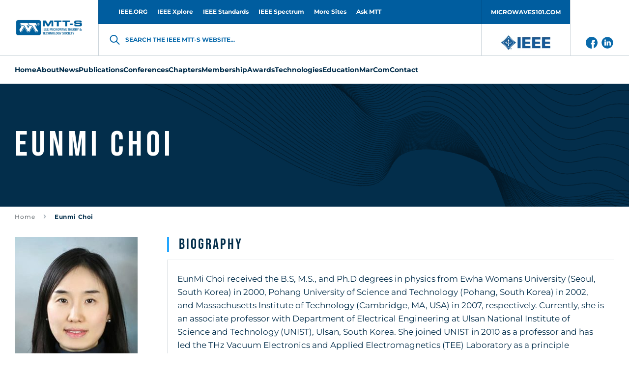

--- FILE ---
content_type: text/html; charset=UTF-8
request_url: https://mtt.org/profile/eunmi-choi/
body_size: 16297
content:
<!doctype html>
<html class="no-js" lang="en-GB" >
<head>
    <meta charset="UTF-8"/>
    <meta name="viewport" content="width=device-width, initial-scale=1.0"/>
    <meta name='robots' content='index, follow, max-image-preview:large, max-snippet:-1, max-video-preview:-1' />

	<!-- This site is optimized with the Yoast SEO plugin v26.5 - https://yoast.com/wordpress/plugins/seo/ -->
	<title>Eunmi Choi - MTT-S</title>
	<link rel="canonical" href="https://mtt.org/profile/eunmi-choi/" />
	<meta property="og:locale" content="en_GB" />
	<meta property="og:type" content="article" />
	<meta property="og:title" content="Eunmi Choi - MTT-S" />
	<meta property="og:url" content="https://mtt.org/profile/eunmi-choi/" />
	<meta property="og:site_name" content="MTT-S" />
	<meta property="article:modified_time" content="2020-07-27T15:14:23+00:00" />
	<meta name="twitter:card" content="summary_large_image" />
	<script type="application/ld+json" class="yoast-schema-graph">{"@context":"https://schema.org","@graph":[{"@type":"WebPage","@id":"https://mtt.org/profile/eunmi-choi/","url":"https://mtt.org/profile/eunmi-choi/","name":"Eunmi Choi - MTT-S","isPartOf":{"@id":"https://mtt.org/#website"},"datePublished":"2019-01-24T13:07:31+00:00","dateModified":"2020-07-27T15:14:23+00:00","breadcrumb":{"@id":"https://mtt.org/profile/eunmi-choi/#breadcrumb"},"inLanguage":"en-GB","potentialAction":[{"@type":"ReadAction","target":["https://mtt.org/profile/eunmi-choi/"]}]},{"@type":"BreadcrumbList","@id":"https://mtt.org/profile/eunmi-choi/#breadcrumb","itemListElement":[{"@type":"ListItem","position":1,"name":"Home","item":"https://mtt.org/"},{"@type":"ListItem","position":2,"name":"Eunmi Choi"}]},{"@type":"WebSite","@id":"https://mtt.org/#website","url":"https://mtt.org/","name":"MTT-S","description":"","potentialAction":[{"@type":"SearchAction","target":{"@type":"EntryPoint","urlTemplate":"https://mtt.org/?s={search_term_string}"},"query-input":{"@type":"PropertyValueSpecification","valueRequired":true,"valueName":"search_term_string"}}],"inLanguage":"en-GB"}]}</script>
	<!-- / Yoast SEO plugin. -->


<link rel='dns-prefetch' href='//use.fontawesome.com' />
<link rel="alternate" title="oEmbed (JSON)" type="application/json+oembed" href="https://mtt.org/wp-json/oembed/1.0/embed?url=https%3A%2F%2Fmtt.org%2Fprofile%2Feunmi-choi%2F" />
<link rel="alternate" title="oEmbed (XML)" type="text/xml+oembed" href="https://mtt.org/wp-json/oembed/1.0/embed?url=https%3A%2F%2Fmtt.org%2Fprofile%2Feunmi-choi%2F&#038;format=xml" />
<style id='wp-img-auto-sizes-contain-inline-css' type='text/css'>
img:is([sizes=auto i],[sizes^="auto," i]){contain-intrinsic-size:3000px 1500px}
/*# sourceURL=wp-img-auto-sizes-contain-inline-css */
</style>
<style id='classic-theme-styles-inline-css' type='text/css'>
/*! This file is auto-generated */
.wp-block-button__link{color:#fff;background-color:#32373c;border-radius:9999px;box-shadow:none;text-decoration:none;padding:calc(.667em + 2px) calc(1.333em + 2px);font-size:1.125em}.wp-block-file__button{background:#32373c;color:#fff;text-decoration:none}
/*# sourceURL=/wp-includes/css/classic-themes.min.css */
</style>
<link rel='stylesheet' id='contact-form-7-css' href='https://mtt.org/app/plugins/contact-form-7/includes/css/styles.css?ver=6.1.4'  media='all' />
<link rel='stylesheet' id='global-stylesheet-css' href='https://mtt.org/app/themes/mtt-redesigned/assets/css/style-global.css?ver=2.10.7'  media='all' />
<link rel='stylesheet' id='sub-stylesheet-css' href='https://mtt.org/app/themes/mtt-redesigned/assets/css/style-sub.css?ver=2.10.7'  media='all' />
<link rel='stylesheet' id='slick-stylesheet-css' href='https://mtt.org/app/themes/mtt-redesigned/assets/css/slick.css?ver=1.8.0'  media='all' />
<link rel='stylesheet' id='fontawesome-css' href='//use.fontawesome.com/releases/v5.0.8/css/all.css?ver=5.0.8'  media='all' />
<script  src="https://mtt.org/wp/wp-includes/js/jquery/jquery.min.js?ver=3.7.1" id="jquery-core-js"></script>
<script  src="https://mtt.org/wp/wp-includes/js/jquery/jquery-migrate.min.js?ver=3.4.1" id="jquery-migrate-js"></script>
<link rel="https://api.w.org/" href="https://mtt.org/wp-json/" />    <script>
        var likeAjaxObject = {"ajaxUrl":"https:\/\/mtt.org\/wp\/wp-admin\/admin-ajax.php","tempUrl":"https:\/\/mtt.org\/app\/themes\/mtt-redesigned"}    </script>
            <script
            src="https://www.bing.com/maps/sdk/mapcontrol?callback=loadBothMaps&key=AvhFlKEkJH577QsMbTVcNac8OCfTJ7P0cSqpOQO9kyTX_DYjbHzlWwHj2yrc9OrE"
            type="text/javascript"
            async
            defer
        ></script>
            <!-- Meta Pixel Code -->
    <script>
    ! function(f, b, e, v, n, t, s) {
        if (f.fbq) return;
        n = f.fbq = function() {
            n.callMethod ?
                n.callMethod.apply(n, arguments) : n.queue.push(arguments)
        };
        if (!f._fbq) f._fbq = n;
        n.push = n;
        n.loaded = !0;
        n.version = '2.0';
        n.queue = [];
        t = b.createElement(e);
        t.async = !0;
        t.src = v;
        s = b.getElementsByTagName(e)[0];
        s.parentNode.insertBefore(t, s)
    }(window, document, 'script',
        'https://connect.facebook.net/en_US/fbevents.js');
    fbq('init', '1041741300856722');
    fbq('track', 'PageView');
        </script>
    <noscript><img height="1" width="1" style="display:none"
            src="https://www.facebook.com/tr?id=1041741300856722&ev=PageView&noscript=1" /></noscript>
    <!-- End Meta Pixel Code -->
<link rel="icon" href="https://mtt.org/app/uploads/2019/02/cropped-mtt-s-favicon-126x126.png" sizes="32x32" />
<link rel="icon" href="https://mtt.org/app/uploads/2019/02/cropped-mtt-s-favicon-200x200.png" sizes="192x192" />
<link rel="apple-touch-icon" href="https://mtt.org/app/uploads/2019/02/cropped-mtt-s-favicon-200x200.png" />
<meta name="msapplication-TileImage" content="https://mtt.org/app/uploads/2019/02/cropped-mtt-s-favicon-300x300.png" />

            <script async src='https://securepubads.g.doubleclick.net/tag/js/gpt.js'></script>
<script>
var googletag = googletag || {};
googletag.cmd = googletag.cmd || [];
</script>
<script>
googletag.cmd.push(function () {
googletag.defineSlot('/21684494206/naylor/npi/mtt_/web00/billboard_bottom', [[970,250],[728,90],[320,50]], 'div-gpt-ad-billboard_bottom').setTargeting('pos', ['1']).setTargeting('div_id', ['billboard_bottom']).defineSizeMapping(googletag.sizeMapping().addSize([641,0], [970,250]).addSize([481,0], [728,90]).addSize([0,0], [320,50]).build()).addService(googletag.pubads());
googletag.defineSlot('/21684494206/naylor/npi/mtt_/web00/billboard_mid1', [[320,50],[728,90],[970,250]], 'div-gpt-ad-billboard_mid1').setTargeting('pos', ['1']).setTargeting('div_id', ['billboard_mid1']).defineSizeMapping(googletag.sizeMapping().addSize([641,0], [970,250]).addSize([481,0], [728,90]).addSize([0,0], [320,50]).build()).addService(googletag.pubads());
googletag.defineSlot('/21684494206/naylor/npi/mtt_/web00/billboard_mid2', [[970,250],[728,90],[320,50]], 'div-gpt-ad-billboard_mid2').setTargeting('pos', ['1']).setTargeting('div_id', ['billboard_mid2']).defineSizeMapping(googletag.sizeMapping().addSize([641,0], [970,250]).addSize([481,0], [728,90]).addSize([0,0], [320,50]).build()).addService(googletag.pubads());
googletag.defineSlot('/21684494206/naylor/npi/mtt_/web00/billboard_top', [[970,250],[728,90],[320,50]], 'div-gpt-ad-billboard_top').setTargeting('pos', ['1']).setTargeting('div_id', ['billboard_top']).defineSizeMapping(googletag.sizeMapping().addSize([641,0], [970,250]).addSize([481,0], [728,90]).addSize([0,0], [320,50]).build()).addService(googletag.pubads());
googletag.pubads().enableSingleRequest();
googletag.pubads().collapseEmptyDivs();
googletag.pubads().setTargeting('template', []).setTargeting('category', []).setTargeting('search', []).setTargeting('ch', []).setTargeting('env', ['staging']).setTargeting('tags', []).setTargeting('prog', ['no']);
googletag.pubads().enableLazyLoad({renderMarginPercent: 0});
googletag.enableServices();
});
</script>
<!-- Google Tag Manager -->

<script>(function(w,d,s,l,i){w[l]=w[l]||[];w[l].push({'gtm.start':

new Date().getTime(),event:'gtm.js'});var f=d.getElementsByTagName(s)[0],

j=d.createElement(s),dl=l!='dataLayer'?'&l='+l:'';j.async=true;j.src=

'https://www.googletagmanager.com/gtm.js?id='+i+dl;f.parentNode.insertBefore(j,f);

})(window,document,'script','dataLayer','GTM-NQQ2QB9K');</script>

<!-- End Google Tag Manager -->        <meta http-equiv="X-Frame-Options" content="deny">
    <link rel="shortcut icon"
          href="https://mtt.org/app/themes/mtt-redesigned/vendor/favicon/favicon.ico"/>
    <link rel="apple-touch-icon" sizes="180x180"
          href="https://mtt.org/app/themes/mtt-redesigned/vendor/favicon/apple-touch-icon.png">
    <link rel="icon" type="image/png" sizes="32x32"
          href="https://mtt.org/app/themes/mtt-redesigned/vendor/favicon/favicon-32x32.png">
    <link rel="icon" type="image/png" sizes="16x16"
          href="https://mtt.org/app/themes/mtt-redesigned/vendor/favicon/favicon-16x16.png">
    <link rel="manifest"
          href="https://mtt.org/app/themes/mtt-redesigned/vendor/favicon/site.webmanifest">
    <meta name="msapplication-TileColor" content="#da532c">
    <meta name="theme-color" content="#ffffff">

                        <!-- Google Analytics -->
            <!-- Google Analytics -->
<script>
(function(i,s,o,g,r,a,m){i['GoogleAnalyticsObject']=r;i[r]=i[r]||function(){
(i[r].q=i[r].q||[]).push(arguments)},i[r].l=1*new Date();a=s.createElement(o),
m=s.getElementsByTagName(o)[0];a.async=1;a.src=g;m.parentNode.insertBefore(a,m)
})(window,document,'script','https://www.google-analytics.com/analytics.js','ga');

ga('create', 'UA-5565007-18', 'auto');
ga('send', 'pageview');
</script>
<!-- End Google Analytics -->            <!-- End Google Analytics -->
            
<style id='global-styles-inline-css' type='text/css'>
:root{--wp--preset--aspect-ratio--square: 1;--wp--preset--aspect-ratio--4-3: 4/3;--wp--preset--aspect-ratio--3-4: 3/4;--wp--preset--aspect-ratio--3-2: 3/2;--wp--preset--aspect-ratio--2-3: 2/3;--wp--preset--aspect-ratio--16-9: 16/9;--wp--preset--aspect-ratio--9-16: 9/16;--wp--preset--color--black: #000000;--wp--preset--color--cyan-bluish-gray: #abb8c3;--wp--preset--color--white: #ffffff;--wp--preset--color--pale-pink: #f78da7;--wp--preset--color--vivid-red: #cf2e2e;--wp--preset--color--luminous-vivid-orange: #ff6900;--wp--preset--color--luminous-vivid-amber: #fcb900;--wp--preset--color--light-green-cyan: #7bdcb5;--wp--preset--color--vivid-green-cyan: #00d084;--wp--preset--color--pale-cyan-blue: #8ed1fc;--wp--preset--color--vivid-cyan-blue: #0693e3;--wp--preset--color--vivid-purple: #9b51e0;--wp--preset--gradient--vivid-cyan-blue-to-vivid-purple: linear-gradient(135deg,rgb(6,147,227) 0%,rgb(155,81,224) 100%);--wp--preset--gradient--light-green-cyan-to-vivid-green-cyan: linear-gradient(135deg,rgb(122,220,180) 0%,rgb(0,208,130) 100%);--wp--preset--gradient--luminous-vivid-amber-to-luminous-vivid-orange: linear-gradient(135deg,rgb(252,185,0) 0%,rgb(255,105,0) 100%);--wp--preset--gradient--luminous-vivid-orange-to-vivid-red: linear-gradient(135deg,rgb(255,105,0) 0%,rgb(207,46,46) 100%);--wp--preset--gradient--very-light-gray-to-cyan-bluish-gray: linear-gradient(135deg,rgb(238,238,238) 0%,rgb(169,184,195) 100%);--wp--preset--gradient--cool-to-warm-spectrum: linear-gradient(135deg,rgb(74,234,220) 0%,rgb(151,120,209) 20%,rgb(207,42,186) 40%,rgb(238,44,130) 60%,rgb(251,105,98) 80%,rgb(254,248,76) 100%);--wp--preset--gradient--blush-light-purple: linear-gradient(135deg,rgb(255,206,236) 0%,rgb(152,150,240) 100%);--wp--preset--gradient--blush-bordeaux: linear-gradient(135deg,rgb(254,205,165) 0%,rgb(254,45,45) 50%,rgb(107,0,62) 100%);--wp--preset--gradient--luminous-dusk: linear-gradient(135deg,rgb(255,203,112) 0%,rgb(199,81,192) 50%,rgb(65,88,208) 100%);--wp--preset--gradient--pale-ocean: linear-gradient(135deg,rgb(255,245,203) 0%,rgb(182,227,212) 50%,rgb(51,167,181) 100%);--wp--preset--gradient--electric-grass: linear-gradient(135deg,rgb(202,248,128) 0%,rgb(113,206,126) 100%);--wp--preset--gradient--midnight: linear-gradient(135deg,rgb(2,3,129) 0%,rgb(40,116,252) 100%);--wp--preset--font-size--small: 13px;--wp--preset--font-size--medium: 20px;--wp--preset--font-size--large: 36px;--wp--preset--font-size--x-large: 42px;--wp--preset--spacing--20: 0.44rem;--wp--preset--spacing--30: 0.67rem;--wp--preset--spacing--40: 1rem;--wp--preset--spacing--50: 1.5rem;--wp--preset--spacing--60: 2.25rem;--wp--preset--spacing--70: 3.38rem;--wp--preset--spacing--80: 5.06rem;--wp--preset--shadow--natural: 6px 6px 9px rgba(0, 0, 0, 0.2);--wp--preset--shadow--deep: 12px 12px 50px rgba(0, 0, 0, 0.4);--wp--preset--shadow--sharp: 6px 6px 0px rgba(0, 0, 0, 0.2);--wp--preset--shadow--outlined: 6px 6px 0px -3px rgb(255, 255, 255), 6px 6px rgb(0, 0, 0);--wp--preset--shadow--crisp: 6px 6px 0px rgb(0, 0, 0);}:where(.is-layout-flex){gap: 0.5em;}:where(.is-layout-grid){gap: 0.5em;}body .is-layout-flex{display: flex;}.is-layout-flex{flex-wrap: wrap;align-items: center;}.is-layout-flex > :is(*, div){margin: 0;}body .is-layout-grid{display: grid;}.is-layout-grid > :is(*, div){margin: 0;}:where(.wp-block-columns.is-layout-flex){gap: 2em;}:where(.wp-block-columns.is-layout-grid){gap: 2em;}:where(.wp-block-post-template.is-layout-flex){gap: 1.25em;}:where(.wp-block-post-template.is-layout-grid){gap: 1.25em;}.has-black-color{color: var(--wp--preset--color--black) !important;}.has-cyan-bluish-gray-color{color: var(--wp--preset--color--cyan-bluish-gray) !important;}.has-white-color{color: var(--wp--preset--color--white) !important;}.has-pale-pink-color{color: var(--wp--preset--color--pale-pink) !important;}.has-vivid-red-color{color: var(--wp--preset--color--vivid-red) !important;}.has-luminous-vivid-orange-color{color: var(--wp--preset--color--luminous-vivid-orange) !important;}.has-luminous-vivid-amber-color{color: var(--wp--preset--color--luminous-vivid-amber) !important;}.has-light-green-cyan-color{color: var(--wp--preset--color--light-green-cyan) !important;}.has-vivid-green-cyan-color{color: var(--wp--preset--color--vivid-green-cyan) !important;}.has-pale-cyan-blue-color{color: var(--wp--preset--color--pale-cyan-blue) !important;}.has-vivid-cyan-blue-color{color: var(--wp--preset--color--vivid-cyan-blue) !important;}.has-vivid-purple-color{color: var(--wp--preset--color--vivid-purple) !important;}.has-black-background-color{background-color: var(--wp--preset--color--black) !important;}.has-cyan-bluish-gray-background-color{background-color: var(--wp--preset--color--cyan-bluish-gray) !important;}.has-white-background-color{background-color: var(--wp--preset--color--white) !important;}.has-pale-pink-background-color{background-color: var(--wp--preset--color--pale-pink) !important;}.has-vivid-red-background-color{background-color: var(--wp--preset--color--vivid-red) !important;}.has-luminous-vivid-orange-background-color{background-color: var(--wp--preset--color--luminous-vivid-orange) !important;}.has-luminous-vivid-amber-background-color{background-color: var(--wp--preset--color--luminous-vivid-amber) !important;}.has-light-green-cyan-background-color{background-color: var(--wp--preset--color--light-green-cyan) !important;}.has-vivid-green-cyan-background-color{background-color: var(--wp--preset--color--vivid-green-cyan) !important;}.has-pale-cyan-blue-background-color{background-color: var(--wp--preset--color--pale-cyan-blue) !important;}.has-vivid-cyan-blue-background-color{background-color: var(--wp--preset--color--vivid-cyan-blue) !important;}.has-vivid-purple-background-color{background-color: var(--wp--preset--color--vivid-purple) !important;}.has-black-border-color{border-color: var(--wp--preset--color--black) !important;}.has-cyan-bluish-gray-border-color{border-color: var(--wp--preset--color--cyan-bluish-gray) !important;}.has-white-border-color{border-color: var(--wp--preset--color--white) !important;}.has-pale-pink-border-color{border-color: var(--wp--preset--color--pale-pink) !important;}.has-vivid-red-border-color{border-color: var(--wp--preset--color--vivid-red) !important;}.has-luminous-vivid-orange-border-color{border-color: var(--wp--preset--color--luminous-vivid-orange) !important;}.has-luminous-vivid-amber-border-color{border-color: var(--wp--preset--color--luminous-vivid-amber) !important;}.has-light-green-cyan-border-color{border-color: var(--wp--preset--color--light-green-cyan) !important;}.has-vivid-green-cyan-border-color{border-color: var(--wp--preset--color--vivid-green-cyan) !important;}.has-pale-cyan-blue-border-color{border-color: var(--wp--preset--color--pale-cyan-blue) !important;}.has-vivid-cyan-blue-border-color{border-color: var(--wp--preset--color--vivid-cyan-blue) !important;}.has-vivid-purple-border-color{border-color: var(--wp--preset--color--vivid-purple) !important;}.has-vivid-cyan-blue-to-vivid-purple-gradient-background{background: var(--wp--preset--gradient--vivid-cyan-blue-to-vivid-purple) !important;}.has-light-green-cyan-to-vivid-green-cyan-gradient-background{background: var(--wp--preset--gradient--light-green-cyan-to-vivid-green-cyan) !important;}.has-luminous-vivid-amber-to-luminous-vivid-orange-gradient-background{background: var(--wp--preset--gradient--luminous-vivid-amber-to-luminous-vivid-orange) !important;}.has-luminous-vivid-orange-to-vivid-red-gradient-background{background: var(--wp--preset--gradient--luminous-vivid-orange-to-vivid-red) !important;}.has-very-light-gray-to-cyan-bluish-gray-gradient-background{background: var(--wp--preset--gradient--very-light-gray-to-cyan-bluish-gray) !important;}.has-cool-to-warm-spectrum-gradient-background{background: var(--wp--preset--gradient--cool-to-warm-spectrum) !important;}.has-blush-light-purple-gradient-background{background: var(--wp--preset--gradient--blush-light-purple) !important;}.has-blush-bordeaux-gradient-background{background: var(--wp--preset--gradient--blush-bordeaux) !important;}.has-luminous-dusk-gradient-background{background: var(--wp--preset--gradient--luminous-dusk) !important;}.has-pale-ocean-gradient-background{background: var(--wp--preset--gradient--pale-ocean) !important;}.has-electric-grass-gradient-background{background: var(--wp--preset--gradient--electric-grass) !important;}.has-midnight-gradient-background{background: var(--wp--preset--gradient--midnight) !important;}.has-small-font-size{font-size: var(--wp--preset--font-size--small) !important;}.has-medium-font-size{font-size: var(--wp--preset--font-size--medium) !important;}.has-large-font-size{font-size: var(--wp--preset--font-size--large) !important;}.has-x-large-font-size{font-size: var(--wp--preset--font-size--x-large) !important;}
/*# sourceURL=global-styles-inline-css */
</style>
</head>
<body class="wp-singular like_profile-template-default single single-like_profile postid-8461 wp-theme-mtt-redesigned " id="body" data-toggler="no-scroll">
<img alt="" width="99999" height="99999"
     style="pointer-events: none; position: absolute; top: 0; left: 0; width: 99vw; height: 99vh; max-width: 99vw; max-height: 99vh;"
     src="[data-uri]">
            <!-- Google Analytics Noscript -->
        <!-- Google Tag Manager (noscript) -->
<noscript><iframe src="https://www.googletagmanager.com/ns.html?id=GTM-NQQ2QB9K"
height="0" width="0" style="display:none;visibility:hidden"></iframe></noscript>
<!-- End Google Tag Manager (noscript) -->        <!-- End Google Analytics Noscript -->
    
<header class="site-header" role="banner"  >
            <div class="grid-container site-header__grid-container">
            <div class="grid-x grid-padding-x site-header__grid">
                <nav class="cell show-for-large site-header__top-navigation">
                    <ul id="menu-top-header-menu" class="vertical large-horizontal menu site-header__topmenu"><li id="menu-item-287" class="menu-item menu-item-type-custom menu-item-object-custom menu-item-287"><a target="_blank" href="http://www.ieee.org/" id="custom-id-287">IEEE.ORG</a></li>
<li id="menu-item-288" class="menu-item menu-item-type-custom menu-item-object-custom menu-item-288"><a target="_blank" href="http://ieeexplore.ieee.org/" id="custom-id-288">IEEE Xplore</a></li>
<li id="menu-item-289" class="menu-item menu-item-type-custom menu-item-object-custom menu-item-289"><a target="_blank" href="http://standards.ieee.org/" id="custom-id-289">IEEE Standards</a></li>
<li id="menu-item-290" class="menu-item menu-item-type-custom menu-item-object-custom menu-item-290"><a target="_blank" href="http://spectrum.ieee.org/" id="custom-id-290">IEEE Spectrum</a></li>
<li id="menu-item-291" class="menu-item menu-item-type-custom menu-item-object-custom menu-item-291"><a target="_blank" href="http://www.ieee.org/sitemap" id="custom-id-291">More Sites</a></li>
<li id="menu-item-28182" class="menu-item menu-item-type-custom menu-item-object-custom menu-item-28182"><a href="https://www.linkedin.com/groups/8161702/" id="custom-id-28182">Ask MTT</a></li>
<li id="menu-item-645" class="menu__button menu-item menu-item-type-custom menu-item-object-custom menu-item-645"><a target="_blank" href="http://www.microwaves101.com/" id="custom-id-645">MICROWAVES101.COM</a></li>
</ul>                </nav>
                <div
                    class="cell auto site-header__branding-wrapper">
                    <a href="https://mtt.org/"
                       rel="home" title="MTT-S"
                       class="site-header__branding">
                        <img width="140" height="35"
                             src="https://mtt.org/app/uploads/2022/04/MTT-S_Blue_Horizontal.jpg"
                             alt="MTT-S"
                             class="site-header__logo"/>
                    </a>
                </div>
                <div class="cell auto site-header__togglers hide-for-large">
                    <button aria-label="Search form"
                            data-id="mobile-search-toggler"
                            data-toggle="header-search searchform-toggler"
                            data-toggler="site-header__search-toggler--close"
                            class="site-header__search-toggler"
                            id="searchform-toggler">
                        <img
                            width="24" height="24"
                            src="https://mtt.org/app/themes/mtt-redesigned/assets/images/icons/search-dark-blue.svg"
                            alt="Open Search"
                            class="site-header__search-open"/>
                        <img
                            width="24" height="24"
                            src="https://mtt.org/app/themes/mtt-redesigned/assets/images/icons/x-close.svg"
                            alt="Close Search"
                            class="site-header__search-close"/>
                    </button>
                    <div class="site-header__mobile-toggler"
                         data-responsive-toggle="header-menu header-search hamburger"
                         data-hide-for="large">
                        <button
                            aria-label="Main Menu"
                            type="button"
                            data-id="mobile-navigation-toggler"
                            data-toggle="header-menu hamburger body">
									<span class="hamburger" id="hamburger"
                                          data-toggler="hamburger--close">
                                        <img width="24" height="24"
                                             src="https://mtt.org/app/themes/mtt-redesigned/assets/images/icons/menu.svg"
                                             alt="Open Menu"
                                             class="hamburger__menu-open"/>
                                        <img width="24" height="24"
                                             src="https://mtt.org/app/themes/mtt-redesigned/assets/images/icons/x-close.svg"
                                             alt="Close Menu"
                                             class="hamburger__menu-close"/>
									</span>
                        </button>
                    </div>
                </div>
                <div class="cell site-header__search" data-id="header-search" id="header-search"
                     data-toggler="site-header__search--visible">
                    <div class="searchform__wrapper" id="searchform-wrapper">
    <form role="search" method="get" id="searchform" class="searchform"
          action="https://mtt.org/">
        <input type="text" class="searchform__input" value="" name="s" id="s"
               placeholder="Search the IEEE MTT-S website">
        <label for="s" class="searchform__label">Search the IEEE MTT-S website...</label>
        <input type="hidden" name="post_type[]" value="like_profile"/>
        <input type="hidden" name="post_type[]" value="like_chapters"/>
        <input type="hidden" name="post_type[]" value="like_publication"/>
        <input type="hidden" name="post_type[]" value="page"/>
        <input type="hidden" name="post_type[]" value="post"/>
    </form>
</div>
                </div>
                <div class="cell show-for-large site-header__links padding-0">
                                            <a href="http://www.ieee.org/"
                           target="_blank"
                           class="site-header__branding site-header__branding--secondary">
                            <img
                                src="https://mtt.org/app/uploads/2022/05/IEEE_logo_n.jpg"
                                alt=""
                                width="95"
                                height="42"
                                class="site-header__logo site-header__logo--secondary">
                        </a>
                                        <div class="site-header__social-links">
                                                    <a href="https://www.facebook.com/IEEEMTT" class="site-header__social-link">
                                <img class="site-header__social-link-icon"
                                    src="https://mtt.org/app/themes/mtt-redesigned/assets/images/icons/icon-facebook.svg"
                                    alt="icon-facebook icon">
                            </a>
                                                        <a href="https://www.linkedin.com/company/ieeemtt" class="site-header__social-link">
                                <img class="site-header__social-link-icon"
                                    src="https://mtt.org/app/themes/mtt-redesigned/assets/images/icons/icon-linkedin.svg"
                                    alt="icon-linkedin icon">
                            </a>
                                                </div>
                </div>
            </div>
        </div>
        <nav class="grid-container navigation" id="header-menu"
             data-id="header-menu"
             data-toggler="navigation--visible">
            <div class="navigation__wrapper">
                <ul id="menu-header-menu" class="vertical large-horizontal menu site-header__menu" data-submenu-toggle="true" data-responsive-menu="accordion large-dropdown"><li id="menu-item-109" class="menu-item menu-item-type-post_type menu-item-object-page menu-item-home menu-item-109"><a href="https://mtt.org/" id="custom-id-109">Home</a></li>
<li id="menu-item-348" class="menu-item menu-item-type-custom menu-item-object-custom menu-item-has-children menu-item-348"><a href="https://mtt.org/mtt-s-overview/" id="custom-id-348">About</a>
<ul class="like__menu">
	<li id="menu-item-33644" class="menu-item menu-item-type-custom menu-item-object-custom menu-item-33644"><a href="https://mtt.org/2026-presidents-message/" id="custom-id-33644">President's Message</a></li>
	<li id="menu-item-366" class="menu-item menu-item-type-custom menu-item-object-custom menu-item-has-children menu-item-366"><a href="https://mtt.org/administrative-committee-officers/" id="custom-id-366">Administrative Committee (AdCom)</a>
	<ul class="like__menu">
		<li id="menu-item-30200" class="menu-item menu-item-type-post_type menu-item-object-page menu-item-30200"><a href="https://mtt.org/administrative-committee-officers/" id="custom-id-30200">Society Leadership</a></li>
		<li id="menu-item-350" class="menu-item menu-item-type-post_type menu-item-object-page menu-item-350"><a href="https://mtt.org/adcom-committees/" id="custom-id-350">AdCom Organization</a></li>
		<li id="menu-item-27054" class="menu-item menu-item-type-post_type menu-item-object-page menu-item-27054"><a href="https://mtt.org/adcom-2025-meeting-dates-locations/" id="custom-id-27054">AdCom Meeting Dates/Locations</a></li>
		<li id="menu-item-360" class="menu-item menu-item-type-post_type menu-item-object-page menu-item-360"><a href="https://mtt.org/nominations-adcom/" id="custom-id-360">Nominations to AdCom</a></li>
		<li id="menu-item-353" class="menu-item menu-item-type-post_type menu-item-object-page menu-item-353"><a href="https://mtt.org/adcom-past-presidents-and-chairs/" id="custom-id-353">MTT-S Past Presidents and Chairs</a></li>
	</ul>
</li>
	<li id="menu-item-2873" class="menu-item menu-item-type-post_type menu-item-object-page menu-item-2873"><a href="https://mtt.org/society-history/" id="custom-id-2873">MTT-S History</a></li>
	<li id="menu-item-355" class="menu-item menu-item-type-post_type menu-item-object-page menu-item-355"><a href="https://mtt.org/governance-documents/" id="custom-id-355">Governance Documents</a></li>
</ul>
</li>
<li id="menu-item-373" class="menu-item menu-item-type-post_type menu-item-object-page current_page_parent menu-item-has-children menu-item-373"><a href="https://mtt.org/news/" id="custom-id-373">News</a>
<ul class="like__menu">
	<li id="menu-item-13648" class="menu-item menu-item-type-custom menu-item-object-custom menu-item-has-children menu-item-13648"><a href="https://conta.cc/3JHHD2U" id="custom-id-13648">e-Newsletter</a>
	<ul class="like__menu">
		<li id="menu-item-14600" class="menu-item menu-item-type-custom menu-item-object-custom menu-item-14600"><a href="https://www.mtt.org/publications/e-newsletter/" id="custom-id-14600">e-Newsletter Editorial</a></li>
		<li id="menu-item-14596" class="menu-item menu-item-type-post_type menu-item-object-page menu-item-14596"><a href="https://mtt.org/news/e-newsletter-archive/" id="custom-id-14596">e-Newsletter Archive</a></li>
		<li id="menu-item-29747" class="menu-item menu-item-type-post_type menu-item-object-page menu-item-29747"><a href="https://mtt.org/mtt-s-volunteer-spotlight/" id="custom-id-29747">MTT-S Volunteer Spotlight</a></li>
	</ul>
</li>
	<li id="menu-item-17420" class="menu-item menu-item-type-post_type_archive menu-item-object-event_calendar menu-item-17420"><a href="https://mtt.org/event_calendar/" id="custom-id-17420">Events Calendar</a></li>
	<li id="menu-item-357" class="menu-item menu-item-type-post_type menu-item-object-page menu-item-357"><a href="https://mtt.org/memoriam/" id="custom-id-357">In Memoriam</a></li>
	<li id="menu-item-31781" class="menu-item menu-item-type-post_type menu-item-object-page menu-item-31781"><a href="https://mtt.org/intersociety-technology-panel/" id="custom-id-31781">Intersociety Technology Panel</a></li>
</ul>
</li>
<li id="menu-item-1194" class="menu-item menu-item-type-custom menu-item-object-custom menu-item-has-children menu-item-1194"><a href="https://mtt.org/publications/" id="custom-id-1194">Publications</a>
<ul class="like__menu">
	<li id="menu-item-458" class="menu-item menu-item-type-post_type menu-item-object-page menu-item-has-children menu-item-458"><a href="https://mtt.org/for-authors/" id="custom-id-458">For Authors</a>
	<ul class="like__menu">
		<li id="menu-item-15873" class="menu-item menu-item-type-post_type menu-item-object-like_publication menu-item-15873"><a href="https://mtt.org/publications/journal-of-microwaves/information-for-authors/" id="custom-id-15873">Author Information - Journal of Microwaves</a></li>
		<li id="menu-item-26455" class="menu-item menu-item-type-post_type menu-item-object-like_publication menu-item-26455"><a href="https://mtt.org/publications/t-mtt/information-for-authors/" id="custom-id-26455">Author Information - Transactions</a></li>
		<li id="menu-item-26548" class="menu-item menu-item-type-post_type menu-item-object-like_publication menu-item-26548"><a href="https://mtt.org/publications/terahertz-science-technology/information-for-authors/" id="custom-id-26548">Author Information - TST</a></li>
		<li id="menu-item-26453" class="menu-item menu-item-type-post_type menu-item-object-like_publication menu-item-26453"><a href="https://mtt.org/publications/mwtl/information-for-authors/" id="custom-id-26453">Author Information - Letters</a></li>
		<li id="menu-item-26546" class="menu-item menu-item-type-post_type menu-item-object-like_publication menu-item-26546"><a href="https://mtt.org/publications/ieee-microwave-magazine/guidelines-for-authors/" id="custom-id-26546">Author Information - Magazine</a></li>
		<li id="menu-item-473" class="menu-item menu-item-type-post_type menu-item-object-page menu-item-473"><a href="https://mtt.org/author-information-books/" id="custom-id-473">Author Information-Books</a></li>
	</ul>
</li>
	<li id="menu-item-26433" class="menu-item menu-item-type-post_type menu-item-object-like_publication menu-item-has-children menu-item-26433"><a href="https://mtt.org/publications/t-mtt/" id="custom-id-26433">IEEE Transactions on Microwave Theory and Techniques (T-MTT)</a>
	<ul class="like__menu">
		<li id="menu-item-26462" class="menu-item menu-item-type-post_type menu-item-object-like_publication menu-item-26462"><a href="https://mtt.org/publications/t-mtt/editorial-board/" id="custom-id-26462">Editorial Board</a></li>
		<li id="menu-item-26461" class="menu-item menu-item-type-post_type menu-item-object-like_publication menu-item-26461"><a href="https://mtt.org/publications/t-mtt/information-for-authors/" id="custom-id-26461">Information for Authors</a></li>
	</ul>
</li>
	<li id="menu-item-26449" class="menu-item menu-item-type-post_type menu-item-object-like_publication menu-item-has-children menu-item-26449"><a href="https://mtt.org/publications/mwtl/" id="custom-id-26449">IEEE Microwave and Wireless Technology Letters (MWTL)</a>
	<ul class="like__menu">
		<li id="menu-item-26452" class="menu-item menu-item-type-post_type menu-item-object-like_publication menu-item-26452"><a href="https://mtt.org/publications/mwtl/editorial-board/" id="custom-id-26452">Editorial Board</a></li>
		<li id="menu-item-26450" class="menu-item menu-item-type-post_type menu-item-object-like_publication menu-item-26450"><a href="https://mtt.org/publications/mwtl/information-for-authors/" id="custom-id-26450">Information for Authors</a></li>
	</ul>
</li>
	<li id="menu-item-26511" class="menu-item menu-item-type-post_type menu-item-object-like_publication menu-item-has-children menu-item-26511"><a href="https://mtt.org/publications/terahertz-science-technology/" id="custom-id-26511">IEEE Transactions on Terahertz Science &#038; Technology (T-TST)</a>
	<ul class="like__menu">
		<li id="menu-item-26517" class="menu-item menu-item-type-post_type menu-item-object-like_publication menu-item-26517"><a href="https://mtt.org/publications/terahertz-science-technology/editorial-board/" id="custom-id-26517">Editorial Board</a></li>
		<li id="menu-item-26524" class="menu-item menu-item-type-post_type menu-item-object-like_publication menu-item-26524"><a href="https://mtt.org/publications/terahertz-science-technology/information-for-authors/" id="custom-id-26524">Information for Authors</a></li>
	</ul>
</li>
	<li id="menu-item-15681" class="menu-item menu-item-type-post_type menu-item-object-like_publication menu-item-has-children menu-item-15681"><a href="https://mtt.org/publications/journal-of-microwaves/" id="custom-id-15681">IEEE Journal of Microwaves (JMW)</a>
	<ul class="like__menu">
		<li id="menu-item-15868" class="menu-item menu-item-type-post_type menu-item-object-like_publication menu-item-15868"><a href="https://mtt.org/publications/journal-of-microwaves/editorial-board/" id="custom-id-15868">Editorial Board</a></li>
		<li id="menu-item-15869" class="menu-item menu-item-type-post_type menu-item-object-like_publication menu-item-15869"><a href="https://mtt.org/publications/journal-of-microwaves/information-for-authors/" id="custom-id-15869">Information for Authors</a></li>
	</ul>
</li>
	<li id="menu-item-26543" class="menu-item menu-item-type-post_type menu-item-object-like_publication menu-item-has-children menu-item-26543"><a href="https://mtt.org/publications/ieee-microwave-magazine/" id="custom-id-26543">IEEE Microwave Magazine</a>
	<ul class="like__menu">
		<li id="menu-item-26544" class="menu-item menu-item-type-post_type menu-item-object-like_publication menu-item-26544"><a href="https://mtt.org/publications/ieee-microwave-magazine/editorial-board/" id="custom-id-26544">Editorial Board</a></li>
		<li id="menu-item-26545" class="menu-item menu-item-type-post_type menu-item-object-like_publication menu-item-26545"><a href="https://mtt.org/publications/ieee-microwave-magazine/guidelines-for-authors/" id="custom-id-26545">Guidelines for Authors</a></li>
	</ul>
</li>
	<li id="menu-item-1207" class="menu-item menu-item-type-post_type menu-item-object-like_publication menu-item-1207"><a href="https://mtt.org/publications/j-erm/" id="custom-id-1207">IEEE J-ERM</a></li>
	<li id="menu-item-27060" class="menu-item menu-item-type-custom menu-item-object-custom menu-item-27060"><a href="https://ieee-jmmct.org/" id="custom-id-27060">IEEE Journal on Multiscale and Multiphysics Computational Techniques (J-MMCT)</a></li>
	<li id="menu-item-15825" class="menu-item menu-item-type-post_type menu-item-object-like_publication menu-item-15825"><a href="https://mtt.org/publications/ieee-transactions-on-quantum-engineering/" id="custom-id-15825">IEEE Transactions on Quantum Engineering</a></li>
	<li id="menu-item-22538" class="menu-item menu-item-type-post_type menu-item-object-like_publication menu-item-22538"><a href="https://mtt.org/publications/ieee-transactions-on-radar-systems/" id="custom-id-22538">IEEE Transactions on Radar Systems</a></li>
	<li id="menu-item-32731" class="menu-item menu-item-type-custom menu-item-object-custom menu-item-32731"><a href="https://www.ieee-pels.org/publications/journal-on-wireless-power-technologies/" id="custom-id-32731">IEEE Journal on Wireless Power Technologies</a></li>
	<li id="menu-item-1205" class="menu-item menu-item-type-post_type menu-item-object-like_publication menu-item-1205"><a href="https://mtt.org/publications/rfic-virtual-journal/" id="custom-id-1205">RFIC Virtual Journal</a></li>
	<li id="menu-item-1204" class="menu-item menu-item-type-post_type menu-item-object-like_publication menu-item-has-children menu-item-1204"><a href="https://mtt.org/publications/translated-articles/" id="custom-id-1204">Translated Articles</a>
	<ul class="like__menu">
		<li id="menu-item-2857" class="menu-item menu-item-type-post_type menu-item-object-like_publication menu-item-2857"><a href="https://mtt.org/publications/translated-articles/chinese-translations/" id="custom-id-2857">Chinese Translations</a></li>
		<li id="menu-item-2855" class="menu-item menu-item-type-post_type menu-item-object-like_publication menu-item-2855"><a href="https://mtt.org/publications/translated-articles/traditional-chinese-translations/" id="custom-id-2855">Traditional Chinese Translations</a></li>
		<li id="menu-item-2854" class="menu-item menu-item-type-post_type menu-item-object-like_publication menu-item-2854"><a href="https://mtt.org/publications/translated-articles/spanish-translations/" id="custom-id-2854">Spanish Translations</a></li>
		<li id="menu-item-2856" class="menu-item menu-item-type-post_type menu-item-object-like_publication menu-item-2856"><a href="https://mtt.org/publications/translated-articles/portuguese-translations/" id="custom-id-2856">Portuguese Translations</a></li>
	</ul>
</li>
	<li id="menu-item-449" class="menu-item menu-item-type-custom menu-item-object-custom menu-item-449"><a target="_blank" href="http://www.microwaves101.com/" id="custom-id-449">Microwaves101.com</a></li>
	<li id="menu-item-1217" class="menu-item menu-item-type-post_type menu-item-object-like_publication menu-item-1217"><a href="https://mtt.org/publications/books/" id="custom-id-1217">Books</a></li>
	<li id="menu-item-1213" class="menu-item menu-item-type-post_type menu-item-object-like_publication menu-item-1213"><a href="https://mtt.org/publications/digital-products/" id="custom-id-1213">Digital Products</a></li>
</ul>
</li>
<li id="menu-item-8257" class="menu-item menu-item-type-custom menu-item-object-custom menu-item-has-children menu-item-8257"><a href="https://mtt.org/conference-overview/" id="custom-id-8257">Conferences</a>
<ul class="like__menu">
	<li id="menu-item-12590" class="menu-item menu-item-type-custom menu-item-object-custom menu-item-12590"><a href="https://www.mtt.org/mtt-s-sponsored-conferences/" id="custom-id-12590">Conference Calendar</a></li>
	<li id="menu-item-484" class="menu-item menu-item-type-custom menu-item-object-custom menu-item-has-children menu-item-484"><a target="_blank" href="https://ims-ieee.org/" id="custom-id-484">International Microwave Symposium (IMS)</a>
	<ul class="like__menu">
		<li id="menu-item-14036" class="menu-item menu-item-type-custom menu-item-object-custom menu-item-14036"><a href="https://ims-ieee.org" id="custom-id-14036">IMS2026</a></li>
		<li id="menu-item-14035" class="menu-item menu-item-type-post_type menu-item-object-page menu-item-14035"><a href="https://mtt.org/past-and-future-ims/" id="custom-id-14035">Past and Future IMS</a></li>
		<li id="menu-item-490" class="menu-item menu-item-type-post_type menu-item-object-page menu-item-490"><a href="https://mtt.org/ims-guidelines/" id="custom-id-490">IMS Guidelines</a></li>
		<li id="menu-item-16528" class="menu-item menu-item-type-post_type menu-item-object-page menu-item-16528"><a href="https://mtt.org/ims-leadership-training/" id="custom-id-16528">IMS Leadership Training</a></li>
	</ul>
</li>
	<li id="menu-item-491" class="menu-item menu-item-type-custom menu-item-object-custom menu-item-491"><a target="_blank" href="https://radiowirelessweek.org/" id="custom-id-491">Radio &#038; Wireless Week</a></li>
	<li id="menu-item-498" class="menu-item menu-item-type-post_type menu-item-object-page menu-item-498"><a href="https://mtt.org/organizer-information-and-sponsorship/" id="custom-id-498">Conference Organizer Information and Sponsorship</a></li>
	<li id="menu-item-499" class="menu-item menu-item-type-post_type menu-item-object-page menu-item-499"><a href="https://mtt.org/template/" id="custom-id-499">Conference Website Template</a></li>
</ul>
</li>
<li id="menu-item-2917" class="menu-item menu-item-type-custom menu-item-object-custom menu-item-has-children menu-item-2917"><a href="https://mtt.org/chapters-main/" id="custom-id-2917">Chapters</a>
<ul class="like__menu">
	<li id="menu-item-32966" class="menu-item menu-item-type-post_type menu-item-object-page menu-item-32966"><a href="https://mtt.org/chapters-by-region/" id="custom-id-32966">Chapters Map</a></li>
	<li id="menu-item-29100" class="menu-item menu-item-type-post_type menu-item-object-page menu-item-has-children menu-item-29100"><a href="https://mtt.org/chapter-formation/" id="custom-id-29100">Chapter Formation</a>
	<ul class="like__menu">
		<li id="menu-item-29102" class="menu-item menu-item-type-custom menu-item-object-custom menu-item-29102"><a href="https://mga.ieee.org/resources-operations/formations-petitions" id="custom-id-29102">Petition</a></li>
	</ul>
</li>
	<li id="menu-item-29101" class="menu-item menu-item-type-post_type menu-item-object-page menu-item-has-children menu-item-29101"><a href="https://mtt.org/chapter-operation/" id="custom-id-29101">Chapter Operation</a>
	<ul class="like__menu">
		<li id="menu-item-29103" class="menu-item menu-item-type-custom menu-item-object-custom menu-item-has-children menu-item-29103"><a href="https://officers.vtools.ieee.org/" id="custom-id-29103">Officer Reporting</a>
		<ul class="like__menu">
			<li id="menu-item-31117" class="menu-item menu-item-type-post_type menu-item-object-page menu-item-31117"><a href="https://mtt.org/young-professionals-in-microwaves-committee/" id="custom-id-31117">Young Professionals in Microwaves Committee</a></li>
		</ul>
</li>
		<li id="menu-item-29104" class="menu-item menu-item-type-custom menu-item-object-custom menu-item-29104"><a href="https://events.vtools.ieee.org/" id="custom-id-29104">Meeting Reporting</a></li>
	</ul>
</li>
	<li id="menu-item-29023" class="menu-item menu-item-type-post_type menu-item-object-page menu-item-has-children menu-item-29023"><a href="https://mtt.org/chapter-support/" id="custom-id-29023">Chapter Support</a>
	<ul class="like__menu">
		<li id="menu-item-29583" class="menu-item menu-item-type-custom menu-item-object-custom menu-item-29583"><a href="https://form.jotform.com/243523980737161" id="custom-id-29583">Chapter Funding</a></li>
		<li id="menu-item-29584" class="menu-item menu-item-type-custom menu-item-object-custom menu-item-29584"><a href="https://form.jotform.com/243095669960167" id="custom-id-29584">Affinity Funding</a></li>
		<li id="menu-item-29585" class="menu-item menu-item-type-custom menu-item-object-custom menu-item-29585"><a href="https://form.jotform.com/243293890428162" id="custom-id-29585">YP Funding</a></li>
	</ul>
</li>
	<li id="menu-item-29164" class="menu-item menu-item-type-post_type menu-item-object-page menu-item-has-children menu-item-29164"><a href="https://mtt.org/chapter-chair-meetings/" id="custom-id-29164">Chapter Chair Meetings</a>
	<ul class="like__menu">
		<li id="menu-item-29365" class="menu-item menu-item-type-custom menu-item-object-custom menu-item-29365"><a href="https://form.jotform.com/243125329301042" id="custom-id-29365">Chapter Officer Travel</a></li>
	</ul>
</li>
	<li id="menu-item-29031" class="menu-item menu-item-type-post_type menu-item-object-page menu-item-has-children menu-item-29031"><a href="https://mtt.org/chapter-awards/" id="custom-id-29031">Chapter Awards</a>
	<ul class="like__menu">
		<li id="menu-item-28999" class="menu-item menu-item-type-post_type menu-item-object-post menu-item-28999"><a href="https://mtt.org/2026-outstanding-chapter-award-nomination/" id="custom-id-28999">2026 MTT-S Outstanding Chapter Award Nomination</a></li>
		<li id="menu-item-29078" class="menu-item menu-item-type-post_type menu-item-object-page menu-item-29078"><a href="https://mtt.org/mtts-outstanding-chapter-awardees/" id="custom-id-29078">MTT-S Outstanding Chapter Awardees</a></li>
	</ul>
</li>
	<li id="menu-item-30867" class="menu-item menu-item-type-post_type menu-item-object-page menu-item-30867"><a href="https://mtt.org/featured-mtt-s-chapters/" id="custom-id-30867">Featured MTT-S Chapters</a></li>
	<li id="menu-item-28006" class="menu-item menu-item-type-post_type menu-item-object-page menu-item-28006"><a href="https://mtt.org/nanovna-program/" id="custom-id-28006">NanoVNA Program</a></li>
</ul>
</li>
<li id="menu-item-8262" class="menu-item menu-item-type-custom menu-item-object-custom menu-item-has-children menu-item-8262"><a href="https://mtt.org/join-mtt-s/" id="custom-id-8262">Membership</a>
<ul class="like__menu">
	<li id="menu-item-28808" class="menu-item menu-item-type-post_type menu-item-object-page menu-item-28808"><a href="https://mtt.org/student-members/" id="custom-id-28808">Student Membership and Benefits</a></li>
	<li id="menu-item-29188" class="menu-item menu-item-type-post_type menu-item-object-page menu-item-has-children menu-item-29188"><a href="https://mtt.org/member-and-geographic-activities-mga/" id="custom-id-29188">Member and Geographic Activities (MGA)</a>
	<ul class="like__menu">
		<li id="menu-item-29441" class="menu-item menu-item-type-custom menu-item-object-custom menu-item-29441"><a href="https://form.jotform.com/243174112952149" id="custom-id-29441">MGA Committee Travel</a></li>
	</ul>
</li>
	<li id="menu-item-31118" class="menu-item menu-item-type-post_type menu-item-object-page menu-item-has-children menu-item-31118"><a href="https://mtt.org/young-professionals-in-microwaves/" id="custom-id-31118">Young Professionals (YP)</a>
	<ul class="like__menu">
		<li id="menu-item-31119" class="menu-item menu-item-type-post_type menu-item-object-page menu-item-31119"><a href="https://mtt.org/young-professionals-in-microwaves-committee/" id="custom-id-31119">YPs in Microwaves Committee</a></li>
		<li id="menu-item-31115" class="menu-item menu-item-type-post_type menu-item-object-page menu-item-31115"><a href="https://mtt.org/young-professionals-in-microwaves-outstanding-lecturers/" id="custom-id-31115">MTT-S Outstanding YP Lecturers</a></li>
		<li id="menu-item-31116" class="menu-item menu-item-type-post_type menu-item-object-page menu-item-31116"><a href="https://mtt.org/student-ambassadors-program/" id="custom-id-31116">MTT-S Student Ambassadors Program</a></li>
	</ul>
</li>
	<li id="menu-item-29381" class="menu-item menu-item-type-post_type menu-item-object-page menu-item-29381"><a href="https://mtt.org/wim/" id="custom-id-29381">Women in Microwaves (WiM)</a></li>
	<li id="menu-item-29008" class="menu-item menu-item-type-post_type menu-item-object-page menu-item-29008"><a href="https://mtt.org/humanitarian-initiatives-sight/" id="custom-id-29008">Special Interest Group on Humanitarian Technology (SIGHT)</a></li>
	<li id="menu-item-30858" class="menu-item menu-item-type-post_type menu-item-object-page menu-item-has-children menu-item-30858"><a href="https://mtt.org/student-engagement-subcommittee-ses/" id="custom-id-30858">Student Engagement (SES)</a>
	<ul class="like__menu">
		<li id="menu-item-30894" class="menu-item menu-item-type-custom menu-item-object-custom menu-item-30894"><a href="https://form.jotform.com/250864795797177" id="custom-id-30894">SES Committee Travel</a></li>
	</ul>
</li>
	<li id="menu-item-28137" class="menu-item menu-item-type-post_type menu-item-object-page menu-item-28137"><a href="https://mtt.org/industry-engagement/" id="custom-id-28137">Industry Engagement</a></li>
	<li id="menu-item-29321" class="menu-item menu-item-type-custom menu-item-object-custom menu-item-29321"><a href="https://form.jotform.com/242975385358068" id="custom-id-29321">Volunteer Opportunities</a></li>
</ul>
</li>
<li id="menu-item-8259" class="menu-item menu-item-type-custom menu-item-object-custom menu-item-has-children menu-item-8259"><a href="https://mtt.org/awards-overview/" id="custom-id-8259">Awards</a>
<ul class="like__menu">
	<li id="menu-item-563" class="menu-item menu-item-type-post_type menu-item-object-page menu-item-563"><a href="https://mtt.org/ieee-and-mtt-s-awards/" id="custom-id-563">IEEE and MTT-S Awards</a></li>
	<li id="menu-item-566" class="menu-item menu-item-type-post_type menu-item-object-page menu-item-566"><a href="https://mtt.org/award-nominations/" id="custom-id-566">Award Nominations</a></li>
	<li id="menu-item-567" class="menu-item menu-item-type-post_type menu-item-object-page menu-item-567"><a href="https://mtt.org/past-awardees/" id="custom-id-567">Past Awardees</a></li>
	<li id="menu-item-565" class="menu-item menu-item-type-post_type menu-item-object-page menu-item-has-children menu-item-565"><a href="https://mtt.org/fellows/" id="custom-id-565">IEEE Fellows</a>
	<ul class="like__menu">
		<li id="menu-item-21346" class="menu-item menu-item-type-post_type menu-item-object-page menu-item-21346"><a href="https://mtt.org/fellow-search-committee/" id="custom-id-21346">Fellow Search Committee</a></li>
	</ul>
</li>
	<li id="menu-item-568" class="menu-item menu-item-type-post_type menu-item-object-page menu-item-568"><a href="https://mtt.org/honorary-life-members/" id="custom-id-568">Honorary Life Member Awardees</a></li>
</ul>
</li>
<li id="menu-item-15648" class="menu-item menu-item-type-custom menu-item-object-custom menu-item-has-children menu-item-15648"><a href="https://mtt.org/tcfdc/" id="custom-id-15648">Technologies</a>
<ul class="like__menu">
	<li id="menu-item-12665" class="menu-item menu-item-type-custom menu-item-object-custom menu-item-has-children menu-item-12665"><a href="https://www.mtt.org/technical-committees-list/" id="custom-id-12665">Technical Committees</a>
	<ul class="like__menu">
		<li id="menu-item-17108" class="menu-item menu-item-type-post_type menu-item-object-page menu-item-17108"><a href="https://mtt.org/tc-affiliate-member/" id="custom-id-17108">TC Affiliate Membership Initiative</a></li>
	</ul>
</li>
	<li id="menu-item-12670" class="menu-item menu-item-type-post_type menu-item-object-page menu-item-has-children menu-item-12670"><a href="https://mtt.org/distinguished-microwave-lecturers/" id="custom-id-12670">Distinguished Microwave Lecturers</a>
	<ul class="like__menu">
		<li id="menu-item-13818" class="menu-item menu-item-type-post_type menu-item-object-page menu-item-13818"><a href="https://mtt.org/distinguished-microwave-lecturers-emeritus/" id="custom-id-13818">Distinguished Microwave Lecturers Emeritus</a></li>
		<li id="menu-item-12671" class="menu-item menu-item-type-post_type menu-item-object-post menu-item-12671"><a href="https://mtt.org/dml-call-for-applicants/" id="custom-id-12671">DML Call for Applicants</a></li>
	</ul>
</li>
	<li id="menu-item-13745" class="menu-item menu-item-type-post_type menu-item-object-page menu-item-13745"><a href="https://mtt.org/speakers_bureau/" id="custom-id-13745">Speakers Bureau</a></li>
	<li id="menu-item-26754" class="menu-item menu-item-type-post_type menu-item-object-page menu-item-26754"><a href="https://mtt.org/tc-funding-support/" id="custom-id-26754">TC Funding Support</a></li>
	<li id="menu-item-26552" class="menu-item menu-item-type-custom menu-item-object-custom menu-item-has-children menu-item-26552"><a href="#!" id="custom-id-26552">Initiatives</a>
	<ul class="like__menu">
		<li id="menu-item-8482" class="menu-item menu-item-type-post_type menu-item-object-page menu-item-8482"><a href="https://mtt.org/internet-space-initiative-ios/" id="custom-id-8482">New Space / Internet of Space Initiative</a></li>
		<li id="menu-item-21495" class="menu-item menu-item-type-post_type menu-item-object-page menu-item-21495"><a href="https://mtt.org/wireless-health/" id="custom-id-21495">Wireless and Health</a></li>
		<li id="menu-item-589" class="menu-item menu-item-type-custom menu-item-object-custom menu-item-589"><a target="_blank" href="https://futurenetworks.ieee.org/" id="custom-id-589">IEEE Future Networks Initiative</a></li>
		<li id="menu-item-8477" class="menu-item menu-item-type-custom menu-item-object-custom menu-item-8477"><a target="_blank" href="https://iot.ieee.org/" id="custom-id-8477">IEEE IoT Initiative</a></li>
		<li id="menu-item-14810" class="menu-item menu-item-type-custom menu-item-object-custom menu-item-14810"><a href="https://quantum.ieee.org" id="custom-id-14810">IEEE Quantum Initiative</a></li>
		<li id="menu-item-12591" class="menu-item menu-item-type-custom menu-item-object-custom menu-item-12591"><a href="https://mtt.org/mtt-sat-challenge/" id="custom-id-12591">IEEE MTT-Sat Challenge</a></li>
	</ul>
</li>
	<li id="menu-item-26551" class="menu-item menu-item-type-post_type menu-item-object-page menu-item-26551"><a href="https://mtt.org/standards/" id="custom-id-26551">Standards</a></li>
	<li id="menu-item-8478" class="menu-item menu-item-type-custom menu-item-object-custom menu-item-8478"><a target="_blank" href="https://www.ieee.org/about/technologies.html" id="custom-id-8478">IEEE Future Directions</a></li>
</ul>
</li>
<li id="menu-item-8263" class="menu-item menu-item-type-custom menu-item-object-custom menu-item-has-children menu-item-8263"><a href="https://mtt.org/education-overview/" id="custom-id-8263">Education</a>
<ul class="like__menu">
	<li id="menu-item-25097" class="menu-item menu-item-type-post_type menu-item-object-page menu-item-25097"><a href="https://mtt.org/distinguished-microwave-instructors-emeritus/" id="custom-id-25097">Distinguished Microwave Instructors</a></li>
	<li id="menu-item-26914" class="menu-item menu-item-type-custom menu-item-object-custom menu-item-has-children menu-item-26914"><a href="#!" id="custom-id-26914">Students</a>
	<ul class="like__menu">
		<li id="menu-item-631" class="menu-item menu-item-type-post_type menu-item-object-page menu-item-has-children menu-item-631"><a href="https://mtt.org/students/" id="custom-id-631">Undergraduate Scholarships/Graduate Fellowships</a>
		<ul class="like__menu">
			<li id="menu-item-12640" class="menu-item menu-item-type-post_type menu-item-object-page menu-item-12640"><a href="https://mtt.org/undergraduate-scholarship-recipients/" id="custom-id-12640">Undergraduate Scholarship Recipients</a></li>
			<li id="menu-item-633" class="menu-item menu-item-type-post_type menu-item-object-page menu-item-633"><a href="https://mtt.org/graduate-fellowship-recipients/" id="custom-id-633">Graduate Fellowship Recipients</a></li>
		</ul>
</li>
		<li id="menu-item-610" class="menu-item menu-item-type-post_type menu-item-object-page menu-item-610"><a href="https://mtt.org/education-activities/students-ims/" id="custom-id-610">Student Opportunities @ IMS</a></li>
		<li id="menu-item-25099" class="menu-item menu-item-type-post_type menu-item-object-page menu-item-has-children menu-item-25099"><a href="https://mtt.org/education/distinguished-microwave-instructors-workshops/" id="custom-id-25099">Distinguished Microwave Instructor Workshops</a>
		<ul class="like__menu">
			<li id="menu-item-31121" class="menu-item menu-item-type-post_type menu-item-object-page menu-item-31121"><a href="https://mtt.org/diw-2025/" id="custom-id-31121">DIW 2025</a></li>
			<li id="menu-item-28355" class="menu-item menu-item-type-post_type menu-item-object-page menu-item-28355"><a href="https://mtt.org/diw-workshops-2024/" id="custom-id-28355">DIW 2024</a></li>
			<li id="menu-item-25095" class="menu-item menu-item-type-post_type menu-item-object-page menu-item-25095"><a href="https://mtt.org/dmi-workshops-2023/" id="custom-id-25095">DIW 2023</a></li>
			<li id="menu-item-25096" class="menu-item menu-item-type-post_type menu-item-object-page menu-item-25096"><a href="https://mtt.org/dmi-workshops-2022/" id="custom-id-25096">DIW 2022</a></li>
			<li id="menu-item-629" class="menu-item menu-item-type-post_type menu-item-object-page menu-item-629"><a href="https://mtt.org/dmi-workshops-2021/" id="custom-id-629">DIW 2021</a></li>
		</ul>
</li>
		<li id="menu-item-25098" class="menu-item menu-item-type-post_type menu-item-object-page menu-item-25098"><a href="https://mtt.org/education-activities/mtt-s-multilingual-graduate-video-competition/" id="custom-id-25098">Multilingual Video Competition</a></li>
		<li id="menu-item-26916" class="menu-item menu-item-type-post_type menu-item-object-page menu-item-26916"><a href="https://mtt.org/education-activities/ask-us-anything/" id="custom-id-26916">Ask Us Anything</a></li>
	</ul>
</li>
	<li id="menu-item-26918" class="menu-item menu-item-type-custom menu-item-object-custom menu-item-has-children menu-item-26918"><a href="#!" id="custom-id-26918">Lifetime Learners</a>
	<ul class="like__menu">
		<li id="menu-item-26630" class="menu-item menu-item-type-custom menu-item-object-custom menu-item-26630"><a href="https://mtt.org/mtt-s-webinars-schedule/" id="custom-id-26630">Monthly Webinars</a></li>
		<li id="menu-item-26627" class="menu-item menu-item-type-custom menu-item-object-custom menu-item-26627"><a href="https://resourcecenter.mtt.ieee.org/" id="custom-id-26627">Archived Webinars</a></li>
		<li id="menu-item-26631" class="menu-item menu-item-type-custom menu-item-object-custom menu-item-26631"><a href="https://mtt.org/short-courses/" id="custom-id-26631">Short Courses</a></li>
		<li id="menu-item-24501" class="menu-item menu-item-type-post_type menu-item-object-page menu-item-24501"><a href="https://mtt.org/smith-chart/" id="custom-id-24501">Smith Chart with MTT-S Logo</a></li>
		<li id="menu-item-26632" class="menu-item menu-item-type-custom menu-item-object-custom menu-item-26632"><a href="https://iln.ieee.org/public/TrainingCatalog.aspx" id="custom-id-26632">IEEE Learning Network</a></li>
		<li id="menu-item-26919" class="menu-item menu-item-type-custom menu-item-object-custom menu-item-26919"><a href="https://tryengineering.org/)" id="custom-id-26919">Try Engineering</a></li>
	</ul>
</li>
</ul>
</li>
<li id="menu-item-14943" class="menu-item menu-item-type-post_type menu-item-object-page menu-item-has-children menu-item-14943"><a href="https://mtt.org/marcom/" id="custom-id-14943">MarCom</a>
<ul class="like__menu">
	<li id="menu-item-30205" class="menu-item menu-item-type-custom menu-item-object-custom menu-item-30205"><a href="https://mtt.org/logos/" id="custom-id-30205">MTT-S Logos</a></li>
</ul>
</li>
<li id="menu-item-642" class="menu-item menu-item-type-post_type menu-item-object-page menu-item-642"><a href="https://mtt.org/contact-mtt-s/" id="custom-id-642">Contact</a></li>
</ul><ul id="menu-top-header-menu-1" class="vertical large-horizontal menu site-header__topmenu"><li class="menu-item menu-item-type-custom menu-item-object-custom menu-item-287"><a target="_blank" href="http://www.ieee.org/" id="custom-id-287">IEEE.ORG</a></li>
<li class="menu-item menu-item-type-custom menu-item-object-custom menu-item-288"><a target="_blank" href="http://ieeexplore.ieee.org/" id="custom-id-288">IEEE Xplore</a></li>
<li class="menu-item menu-item-type-custom menu-item-object-custom menu-item-289"><a target="_blank" href="http://standards.ieee.org/" id="custom-id-289">IEEE Standards</a></li>
<li class="menu-item menu-item-type-custom menu-item-object-custom menu-item-290"><a target="_blank" href="http://spectrum.ieee.org/" id="custom-id-290">IEEE Spectrum</a></li>
<li class="menu-item menu-item-type-custom menu-item-object-custom menu-item-291"><a target="_blank" href="http://www.ieee.org/sitemap" id="custom-id-291">More Sites</a></li>
<li class="menu-item menu-item-type-custom menu-item-object-custom menu-item-28182"><a href="https://www.linkedin.com/groups/8161702/" id="custom-id-28182">Ask MTT</a></li>
<li class="menu__button menu-item menu-item-type-custom menu-item-object-custom menu-item-645"><a target="_blank" href="http://www.microwaves101.com/" id="custom-id-645">MICROWAVES101.COM</a></li>
</ul>                <div class="navigation__social-links hide-for-large">
                                            <a href="https://www.facebook.com/IEEEMTT">
                            <img
                                src="https://mtt.org/app/themes/mtt-redesigned/assets/images/icons/icon-facebook.svg"
                                alt="icon-facebook icon">
                        </a>
                                                <a href="https://www.linkedin.com/company/ieeemtt">
                            <img
                                src="https://mtt.org/app/themes/mtt-redesigned/assets/images/icons/icon-linkedin.svg"
                                alt="icon-linkedin icon">
                        </a>
                                        </div>
                <div class="navigation__links hide-for-large">
                                            <a href="http://www.ieee.org/"
                           target="_blank"
                           class="site-header__branding site-header__branding--secondary">
                            <img
                                src="https://mtt.org/app/uploads/2022/05/IEEE_logo_n.jpg"
                                alt=""
                                class="site-header__logo site-header__logo--secondary">
                        </a>
                                    </div>
            </div>
        </nav>
        </header>

    <div class="grid-container top">
        <div class="top__content">
            <h1 class="top__title"
                data-id="pagetop-title">Eunmi Choi</h1>
                    </div>
    </div>

<div class="grid-container">
	<div class="grid-x grid-padding-x">
		<div class="cell small-12">
			<div class="page-breadcrumbs">
				<ul class="breadcrumbs page-breadcrumbs__list" data-id="breadcrumbs-list"><li class="page-breadcrumbs__item page-breadcrumbs__item--home"><a class="page-breadcrumbs__item--link" href="https://mtt.org" title="Home">Home</a></li><li class="page-breadcrumbs__item page-breadcrumbs__item--current">Eunmi Choi</li></ul>			</div>

					</div>
	</div>
</div>

<main class="main main--single main--profile">
	<div class="grid-container">
		<div class="grid-x grid-padding-x">
									<div class="cell medium-4 large-3 profile__sidebar">
      <div class="profile__photo-wrapper">
      <img src="https://mtt.org/app/uploads/2019/01/EunMi-Choi-250x330.jpg" alt="Eunmi Choi" class="profile__photo">
    </div>
       <div class="profile__contact">
       <h4 class = "bordered">Contact</h4>
                  <h5 data-open="authorModal" class="profile__contact--email"><img src="https://mtt.org/app/themes/mtt-redesigned/assets/images/icons/mail-authors.svg" alt="email">Send a message</h5>
                                <p class="profile__contact-details">
          UNIST South Korea         </p>
                   </div>
         <h4 class = "bordered">Status</h4>
    <ul class="profile__status-list">
            <li class="profile__status-item"><small><span class="profile__status-name">Associate Editor</span>, <span class="profile__status-name">Terahertz Science &amp; Technology Editors</span>, <span class="profile__status-name">Terahertz Science &amp; Technology</span>, <span class="profile__status-name">Publications</span>**</small></li>
            </ul>
    
</div>
<div class="cell medium-8 large-9 profile__content">
  <div class="profile__intro">
                  <h4 class="profile__title bordered">Biography</h4>
      <div class="profile__bio">
        <p>EunMi Choi received the B.S, M.S., and Ph.D degrees in physics from Ewha Womans University (Seoul, South Korea) in 2000, Pohang University of Science and Technology (Pohang, South Korea) in 2002, and Massachusetts Institute of Technology (Cambridge, MA, USA) in 2007, respectively. Currently, she is an associate professor with Department of Electrical Engineering at Ulsan National Institute of Science and Technology (UNIST), Ulsan, South Korea. She joined UNIST in 2010 as a professor and has led the THz Vacuum Electronics and Applied Electromagnetics (TEE) Laboratory as a principle investigator since then. Her main contribution in the field includes high power vacuum electronics development (gyrotrons, TWTs, etc) and its application for remote detection of radioactive materials experimentally, and energy recirculating microfabricated vacuum electronics amplifier source development. Her current research interests span from development of electron beam based high power millimeter and THz sources, ultra compact THz sources at 300 GHz and beyond by means of micro-fabrication techniques, orbital angular momentum (OAM) beams generation for communication system and exotic electromagnetic waves generation, to their possible applications in novel technique in remote detection of radioactive materials, next generation communications beyond 5G, and plasma interaction with exotic electromagnetic waves.</p>
      </div>
        		      </div>
</div>

<div class="reveal profile-modal" id="authorModal" data-reveal>
  <h5>Contact Eunmi Choi</h5>

<div class="wpcf7 no-js" id="wpcf7-f21527-p8461-o1" lang="en-GB" dir="ltr" data-wpcf7-id="21527">
<div class="screen-reader-response"><p role="status" aria-live="polite" aria-atomic="true"></p> <ul></ul></div>
<form action="/profile/eunmi-choi/#wpcf7-f21527-p8461-o1" method="post" class="wpcf7-form init" aria-label="Contact form" novalidate="novalidate" data-status="init">
<fieldset class="hidden-fields-container"><input type="hidden" name="_wpcf7" value="21527" /><input type="hidden" name="_wpcf7_version" value="6.1.4" /><input type="hidden" name="_wpcf7_locale" value="en_GB" /><input type="hidden" name="_wpcf7_unit_tag" value="wpcf7-f21527-p8461-o1" /><input type="hidden" name="_wpcf7_container_post" value="8461" /><input type="hidden" name="_wpcf7_posted_data_hash" value="" /><input type="hidden" name="_wpcf7dtx_version" value="5.0.3" />
</fieldset>
<span class="wpcf7-form-control-wrap dynamichidden-28" data-name="dynamichidden-28"><input type="hidden" name="dynamichidden-28" class="wpcf7-form-control wpcf7-hidden wpcf7dtx wpcf7dtx-hidden" aria-invalid="false" value="emchoi@unist.ac.kr"></span>
<p><span class="wpcf7-form-control-wrap" data-name="your-name"><input size="40" maxlength="400" class="wpcf7-form-control wpcf7-text wpcf7-validates-as-required" aria-required="true" aria-invalid="false" placeholder="*Your name" value="" type="text" name="your-name" /></span>
</p>
<p><span class="wpcf7-form-control-wrap" data-name="your-email"><input size="40" maxlength="400" class="wpcf7-form-control wpcf7-email wpcf7-validates-as-required wpcf7-text wpcf7-validates-as-email" aria-required="true" aria-invalid="false" placeholder="*Your email" value="" type="email" name="your-email" /></span><span id="wpcf7-696ed55674c07-wrapper" class="wpcf7-form-control-wrap new-email-wrap" style="display:none !important; visibility:hidden !important;"><label for="wpcf7-696ed55674c07-field" class="hp-message">Please leave this field empty.</label><input id="wpcf7-696ed55674c07-field"  class="wpcf7-form-control wpcf7-text" type="text" name="new-email" value="" size="40" tabindex="-1" autocomplete="new-password" /></span>
</p>
<p><span class="wpcf7-form-control-wrap" data-name="your-subject"><input size="40" maxlength="400" class="wpcf7-form-control wpcf7-text wpcf7-validates-as-required" aria-required="true" aria-invalid="false" placeholder="*Subject" value="" type="text" name="your-subject" /></span>
</p>
<p><span class="wpcf7-form-control-wrap" data-name="your-message"><textarea cols="40" rows="10" maxlength="2000" class="wpcf7-form-control wpcf7-textarea" aria-invalid="false" placeholder="Your message" name="your-message"></textarea></span>
</p>
<p class = "profile-modal__label small">Fields marked with * are required.
</p>
<p><span class="wpcf7-form-control-wrap" data-name="acceptance-87"><span class="wpcf7-form-control wpcf7-acceptance"><span class="wpcf7-list-item"><label><input type="checkbox" name="acceptance-87" value="1" aria-invalid="false" /><span class="wpcf7-list-item-label">I Agree to the <a target="_blank" href="https://www.ieee.org/security-privacy.html">IEEE Privacy Policy. </a></span></label></span></span></span><br />
<span class="wpcf7-form-control-wrap" data-name="capital-quiz"><label><span class="wpcf7-quiz-label">Which is bigger, 2 or 8?</span> <input size="40" class="wpcf7-form-control wpcf7-quiz" autocomplete="off" aria-required="true" aria-invalid="false" type="text" name="capital-quiz" /></label><input type="hidden" name="_wpcf7_quiz_answer_capital-quiz" value="8dc9ffce67d6678bdc148f4579a98302" /></span>
</p>
<div class = "profile-modal__submit">
	<p><button type="submit" class="wpcf7-form-control wpcf7-submit btn btn-primary custom-btn-style button primary">Send Message</button>
	</p>
</div>
<p><span id="wpcf7-696ed556752c1-wrapper" class="wpcf7-form-control-wrap email-635-wrap" style="display:none !important; visibility:hidden !important;"><label for="wpcf7-696ed556752c1-field" class="hp-message">Please leave this field empty.</label><input id="wpcf7-696ed556752c1-field"  class="wpcf7-form-control wpcf7-text" type="text" name="email-635" value="" size="40" tabindex="-1" autocomplete="new-password" /></span>
</p><div class="wpcf7-response-output" aria-hidden="true"></div>
</form>
</div>
  <button class="close-button" data-close aria-label="Close modal" type="button">
    <span aria-hidden="true"><img src="https://mtt.org/app/themes/mtt-redesigned/assets/images/icons/x-close.svg" alt="close"></span>
  </button>
</div>
							</div>
		</div>
	</div>
</main>

<footer class="grid-container footer">
    <div class="grid-x grid-padding-x footer__grid">
        <nav class="cell footer__navigation">
            <h4 class="footer__title bordered">Menu</h4>
            <ul id="menu-footer-menu" class="vertical menu footer__menu"><li id="menu-item-30031" class="menu-item menu-item-type-post_type menu-item-object-page menu-item-home menu-item-30031"><a href="https://mtt.org/" id="custom-id-30031">Home</a></li>
<li id="menu-item-302" class="menu-item menu-item-type-post_type menu-item-object-page menu-item-302"><a href="https://mtt.org/contact-mtt-s/" id="custom-id-302">Contact MTT-S</a></li>
<li id="menu-item-10012" class="menu-item menu-item-type-custom menu-item-object-custom menu-item-10012"><a target="_blank" href="https://www.ieee.org/accessibility-statement.html" id="custom-id-10012">Accessibility</a></li>
<li id="menu-item-10014" class="menu-item menu-item-type-custom menu-item-object-custom menu-item-10014"><a target="_blank" href="https://www.ieee.org/about/corporate/governance/p9-26.html" id="custom-id-10014">Nondiscrimination</a></li>
<li id="menu-item-30033" class="menu-item menu-item-type-custom menu-item-object-custom menu-item-30033"><a href="http://www.ieee-ethics-reporting.org/" id="custom-id-30033">IEEE Ethics Reporting</a></li>
<li id="menu-item-30034" class="menu-item menu-item-type-custom menu-item-object-custom menu-item-30034"><a href="https://www.ieee.org/about/help/site_terms_conditions.html" id="custom-id-30034"> Terms &#038; Disclosures</a></li>
<li id="menu-item-10013" class="menu-item menu-item-type-custom menu-item-object-custom menu-item-10013"><a target="_blank" href="https://www.ieee.org/security-privacy.html" id="custom-id-10013">IEEE Privacy Policy</a></li>
<li id="menu-item-30035" class="menu-item menu-item-type-custom menu-item-object-custom menu-item-30035"><a href="https://mtt.org/sitemap_index.xml" id="custom-id-30035">Sitemap</a></li>
</ul>        </nav>
        <div
            class="cell footer__newsletter newsletter">
            <h4 class="footer__title bordered newsletter__title">Newsletter</h4>
            <p class="newsletter__text">Subscribe to the monthly MTT-S newsletter.</p>
            <a class="button secondary" href="https://conta.cc/3tKGJqU"
               target="_blank">sign up</a>
        </div>
        <div class="cell footer__links">
                            <div class="footer__social">
                                            <a href="https://www.facebook.com/IEEEMTT"
                           rel="nofollow" target="_blank">
                            <img class="footer__social-link-icon"
                                 src="https://mtt.org/app/themes/mtt-redesigned/assets/images/icons/icon-facebook-inverted.svg"
                                 alt="icon-facebook icon"></a>
                                            <a href="https://www.linkedin.com/company/ieeemtt"
                           rel="nofollow" target="_blank">
                            <img class="footer__social-link-icon"
                                 src="https://mtt.org/app/themes/mtt-redesigned/assets/images/icons/icon-linkedin-inverted.svg"
                                 alt="icon-linkedin icon"></a>
                                    </div>
                        <div class="footer__logos">
                <a href="https://mtt.org/"
                   rel="home" title="MTT-S"
                   class="footer__branding">
                    <img width="260" height="69"
                         src="https://mtt.org/app/uploads/2024/03/MTT-S_gray_horizontal-300x79.png"
                         alt="MTT-S"
                         class="footer__logo"/>
                </a>
                <a href="http://ieee-collabratec.ieee.org/" target="_self" class="footer__logo"><img src="https://mtt.org/app/uploads/2018/12/grey-collabratec.png" class="footer__logo-image" alt="IEEE Collabratec"></a><a href="http://ieee.org/" target="_self" class="footer__logo"><img src="https://mtt.org/app/uploads/2018/12/grey-ieee.png" class="footer__logo-image" alt="IEEE"></a>            </div>
        </div>
    </div>
    <div class="grid-x grid-padding-x">
        <div class="cell footer__copyright">
            &copy; Copyright 2026 IEEE - All rights reserved.            <br/>
            A public charity, IEEE is the world's largest technical professional organization dedicated to advancing technology for the benefit of humanity.        </div>
        <div class="cell footer__web-design">
            Created by              <a target="_blank" href="https://hmmh.pl/"><img
                    class="footer__web-design-image"
                    width="221"
                    height="25"
                    src="https://mtt.org/app/themes/mtt-redesigned/assets/images/hmmh_logo.svg"
                    alt="MTT-S"/></a>
        </div>
    </div>
</footer>



<script type="speculationrules">
{"prefetch":[{"source":"document","where":{"and":[{"href_matches":"/*"},{"not":{"href_matches":["/wp/wp-*.php","/wp/wp-admin/*","/app/uploads/*","/app/*","/app/plugins/*","/app/themes/mtt-redesigned/*","/*\\?(.+)"]}},{"not":{"selector_matches":"a[rel~=\"nofollow\"]"}},{"not":{"selector_matches":".no-prefetch, .no-prefetch a"}}]},"eagerness":"conservative"}]}
</script>
      <script>
        jQuery(document).on('ready',function(){
             jQuery('.dml-requests__messages-modal [data-toggle]').trigger('click');
        })
    </script>      <script>
        jQuery(document).on('ready',function(){
             jQuery('.dml-requests__messages-modal [data-toggle]').trigger('click');
        })
    </script><script  src="https://mtt.org/wp/wp-includes/js/dist/hooks.min.js?ver=dd5603f07f9220ed27f1" id="wp-hooks-js"></script>
<script  src="https://mtt.org/wp/wp-includes/js/dist/i18n.min.js?ver=c26c3dc7bed366793375" id="wp-i18n-js"></script>
<script  id="wp-i18n-js-after">
/* <![CDATA[ */
wp.i18n.setLocaleData( { 'text direction\u0004ltr': [ 'ltr' ] } );
//# sourceURL=wp-i18n-js-after
/* ]]> */
</script>
<script  src="https://mtt.org/app/plugins/contact-form-7/includes/swv/js/index.js?ver=6.1.4" id="swv-js"></script>
<script  id="contact-form-7-js-before">
/* <![CDATA[ */
var wpcf7 = {
    "api": {
        "root": "https:\/\/mtt.org\/wp-json\/",
        "namespace": "contact-form-7\/v1"
    },
    "cached": 1
};
//# sourceURL=contact-form-7-js-before
/* ]]> */
</script>
<script  src="https://mtt.org/app/plugins/contact-form-7/includes/js/index.js?ver=6.1.4" id="contact-form-7-js"></script>
<script  src="https://mtt.org/app/themes/mtt-redesigned/assets/js/app.js?ver=a7b25754f6c2309a2ef88de2f422129a" id="foundation-js" async="async" data-wp-strategy="async"></script>
<script type="text/javascript" id="custom-scripts-js-extra">
/* <![CDATA[ */
var ajax_object = {"site_url":"https://mtt.org/wp","ajax_url":"https://mtt.org/wp/wp-admin/admin-ajax.php"};
//# sourceURL=custom-scripts-js-extra
/* ]]> */
</script>
<script  src="https://mtt.org/app/themes/mtt-redesigned/assets/js/customScripts.js?ver=a7b25754f6c2309a2ef88de2f422129a" id="custom-scripts-js" async="async" data-wp-strategy="async"></script>

<script
    src="https://s3-us-west-2.amazonaws.com/ieeeshutpages/gdpr/settings.js"></script>
<script
    src="https://cmp.osano.com/AzyzptTmRlqVd2LRf/c3cb5fd8-4fcc-4019-9d7d-c62f1cc69838/osano.js"
    async></script>
<link href="https://cookie-consent.ieee.org/ieee-cookie-banner.css"
      rel="preload" as="style" onload="this.rel='stylesheet'">
<noscript>
    <link rel="stylesheet"
          href="https://cookie-consent.ieee.org/ieee-cookie-banner.css">
</noscript>

</body>
</html>

<!--
Performance optimized by W3 Total Cache. Learn more: https://www.boldgrid.com/w3-total-cache/?utm_source=w3tc&utm_medium=footer_comment&utm_campaign=free_plugin

Page Caching using Disk 

Served from: mtt.org @ 2026-01-20 01:07:34 by W3 Total Cache
-->

--- FILE ---
content_type: image/svg+xml
request_url: https://mtt.org/app/themes/mtt-redesigned/assets/images/icons/mail-authors.svg
body_size: 264
content:
<svg width="25" height="25" viewBox="0 0 25 25" fill="none" xmlns="http://www.w3.org/2000/svg">
<path d="M22.3958 18.7501L15.4762 12.5001M9.52382 12.5001L2.60421 18.7501M2.08334 7.29175L10.5885 13.2453C11.2772 13.7274 11.6215 13.9685 11.9961 14.0619C12.327 14.1443 12.673 14.1443 13.0039 14.0619C13.3785 13.9685 13.7228 13.7274 14.4116 13.2453L22.9167 7.29175M7.08334 20.8334H17.9167C19.6668 20.8334 20.5419 20.8334 21.2104 20.4928C21.7984 20.1932 22.2765 19.7151 22.5761 19.1271C22.9167 18.4587 22.9167 17.5836 22.9167 15.8334V9.16675C22.9167 7.41658 22.9167 6.5415 22.5761 5.87303C22.2765 5.28502 21.7984 4.80696 21.2104 4.50735C20.5419 4.16675 19.6668 4.16675 17.9167 4.16675H7.08334C5.33318 4.16675 4.4581 4.16675 3.78962 4.50735C3.20162 4.80696 2.72355 5.28502 2.42395 5.87303C2.08334 6.5415 2.08334 7.41658 2.08334 9.16675V15.8334C2.08334 17.5836 2.08334 18.4587 2.42395 19.1271C2.72355 19.7151 3.20162 20.1932 3.78962 20.4928C4.4581 20.8334 5.33318 20.8334 7.08334 20.8334Z" stroke="#495057" stroke-linecap="round" stroke-linejoin="round"/>
</svg>


--- FILE ---
content_type: image/svg+xml
request_url: https://mtt.org/app/themes/mtt-redesigned/assets/images/icons/icon-linkedin.svg
body_size: 345
content:
<svg width="25" height="25" viewBox="0 0 25 25" fill="none" xmlns="http://www.w3.org/2000/svg">
<g clip-path="url(#clip0_147_3386)">
<path d="M24.707 12.543C24.707 19.2845 19.2415 24.75 12.5 24.75C5.75845 24.75 0.292969 19.2845 0.292969 12.543C0.292969 5.80142 5.75845 0.335938 12.5 0.335938C19.2415 0.335938 24.707 5.80142 24.707 12.543Z" fill="#0A6AAB"/>
<path d="M19.7931 13.5248V18.5578H16.8755V13.8626C16.8755 12.6833 16.4547 11.8779 15.3975 11.8779C14.5922 11.8779 14.1129 12.4208 13.9015 12.9457C13.824 13.1327 13.8048 13.393 13.8048 13.6565V18.5578H10.8862C10.8862 18.5578 10.9255 10.605 10.8862 9.78174H13.8048V11.0258C13.7996 11.0354 13.7911 11.0448 13.7857 11.0543H13.8048V11.0258C14.1927 10.4288 14.8843 9.57549 16.4345 9.57549C18.3545 9.57549 19.7931 10.8303 19.7931 13.5248ZM7.83472 5.55176C6.83594 5.55176 6.18359 6.20732 6.18359 7.06797C6.18359 7.9105 6.81685 8.58403 7.79648 8.58403H7.81455C8.83242 8.58403 9.46567 7.91055 9.46567 7.06797C9.44653 6.20737 8.83242 5.55176 7.83472 5.55176ZM6.35679 18.5578H9.27334V9.78174H6.35679V18.5578Z" fill="#FFFFFF"/>
</g>
<defs>
<clipPath id="clip0_147_3386">
<rect width="25" height="25" fill="white"/>
</clipPath>
</defs>
</svg>
